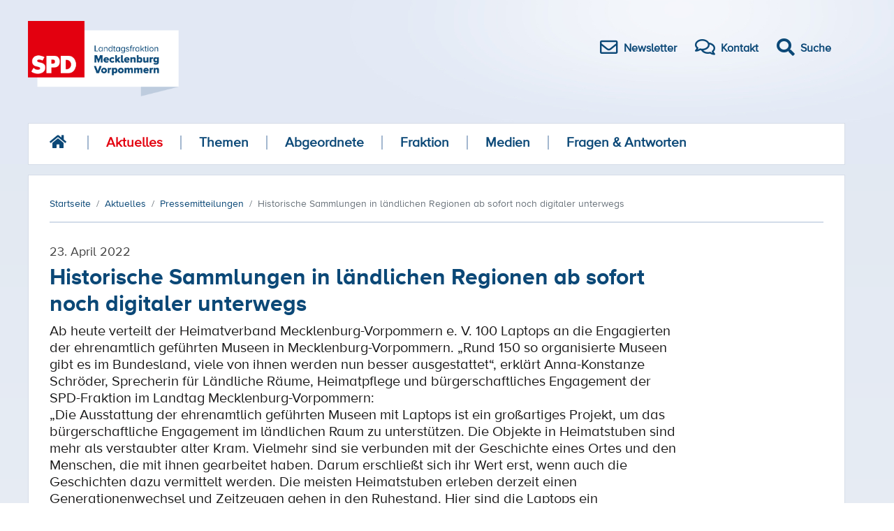

--- FILE ---
content_type: text/html; charset=utf-8
request_url: https://www.spd-fraktion-mv.de/aktuelles/pressemitteilungen/historische-sammlungen-in-laendlichen-regionen-ab-sofort-noch-digitaler-unterwegs
body_size: 5962
content:
<!DOCTYPE html>
<html xml:lang="de-de" lang="de-de" >

<head>
<meta name="viewport" content="width=device-width,initial-scale=1.0">
<meta http-equiv="Cache-Control" content="no-cache, must-revalidate">

<script src='/templates/spd2018/js/jquery.min.js'></script>
<meta charset="utf-8">
	<meta name="author" content="Dr. Anna-Konstanze Schröder">
	<meta name="generator" content="Joomla! - Open Source Content Management">
	<title>Historische Sammlungen in ländlichen Regionen ab sofort noch digitaler unterwegs</title>
	<link href="/templates/spd2018/favicon.ico" rel="icon" type="image/vnd.microsoft.icon">
<link href="/media/vendor/joomla-custom-elements/css/joomla-alert.min.css?0.4.1" rel="stylesheet">
<script type="application/json" class="joomla-script-options new">{"joomla.jtext":{"ERROR":"Fehler","MESSAGE":"Nachricht","NOTICE":"Hinweis","WARNING":"Warnung","JCLOSE":"Schließen","JOK":"OK","JOPEN":"Öffnen"},"system.paths":{"root":"","rootFull":"https:\/\/www.spd-fraktion-mv.de\/","base":"","baseFull":"https:\/\/www.spd-fraktion-mv.de\/"},"csrf.token":"987d912d67ac2381979c38b708d6554e"}</script>
	<script src="/media/system/js/core.min.js?a3d8f8"></script>
	<script src="/media/system/js/messages.min.js?9a4811" type="module"></script>
	<script type="application/ld+json">{"@context":"https:\/\/schema.org","@type":"BreadcrumbList","itemListElement":[{"@type":"ListItem","position":1,"item":{"@id":"https:\/\/www.spd-fraktion-mv.de\/","name":"Startseite"}},{"@type":"ListItem","position":2,"item":{"@id":"https:\/\/www.spd-fraktion-mv.de\/aktuelles\/pressemitteilungen","name":"Aktuelles"}},{"@type":"ListItem","position":3,"item":{"@id":"https:\/\/www.spd-fraktion-mv.de\/aktuelles\/pressemitteilungen","name":"Pressemitteilungen"}},{"@type":"ListItem","position":4,"item":{"name":"Historische Sammlungen in ländlichen Regionen ab sofort noch digitaler unterwegs"}}]}</script>
	<script type="application/ld+json">{"@context":"https://schema.org","@graph":[{"@type":"Organization","@id":"https://www.spd-fraktion-mv.de/#/schema/Organization/base","name":"SPD Fraktion MV","url":"https://www.spd-fraktion-mv.de/"},{"@type":"WebSite","@id":"https://www.spd-fraktion-mv.de/#/schema/WebSite/base","url":"https://www.spd-fraktion-mv.de/","name":"SPD Fraktion MV","publisher":{"@id":"https://www.spd-fraktion-mv.de/#/schema/Organization/base"}},{"@type":"WebPage","@id":"https://www.spd-fraktion-mv.de/#/schema/WebPage/base","url":"https://www.spd-fraktion-mv.de/aktuelles/pressemitteilungen/historische-sammlungen-in-laendlichen-regionen-ab-sofort-noch-digitaler-unterwegs","name":"Historische Sammlungen in ländlichen Regionen ab sofort noch digitaler unterwegs","isPartOf":{"@id":"https://www.spd-fraktion-mv.de/#/schema/WebSite/base"},"about":{"@id":"https://www.spd-fraktion-mv.de/#/schema/Organization/base"},"inLanguage":"de-DE"},{"@type":"Article","@id":"https://www.spd-fraktion-mv.de/#/schema/com_content/article/9809","name":"Historische Sammlungen in ländlichen Regionen ab sofort noch digitaler unterwegs","headline":"Historische Sammlungen in ländlichen Regionen ab sofort noch digitaler unterwegs","inLanguage":"de-DE","author":{"@type":"Person","name":"Dr. Anna-Konstanze Schröder"},"dateCreated":"2022-04-23T07:43:12+00:00","isPartOf":{"@id":"https://www.spd-fraktion-mv.de/#/schema/WebPage/base"}}]}</script>
	<script>
			document.addEventListener('DOMContentLoaded',function(){
				var iframe = document.getElementsByClassName('ja-socialfeed-video-iframe');
				for(var i = 0; i < iframe.length; i++) {
				iframe[i].style.maxWidth = '100%';
				var w = iframe[i].getAttribute('width');
				var h = iframe[i].getAttribute('height');
				var width = iframe[i].clientWidth;
				var height = (width * h) / w;
				iframe[i].setAttribute('height', height);
				}
			});
		</script>

<link type="text/css" href="/templates/spd2018/css/merged.css?v9" rel="stylesheet" media="all">
    <link type="text/css" href="/templates/spd2018/css/print.css" rel="stylesheet" media="print">
  <script src="/templates/spd2018/js/bootstrap.min.js" integrity="sha384-JZR6Spejh4U02d8jOt6vLEHfe/JQGiRRSQQxSfFWpi1MquVdAyjUar5+76PVCmYl" crossorigin="anonymous"></script>
</head>

<body>
<a id="top"></a>        

<div id="menuArea" class="responsive-nav">
    <input type="checkbox" id="menuToggle"></input>

    <label for="menuToggle" class="menuOpen">
        <div class="open"></div>
    </label>

    <div class="menu menuEffects">
        <label for="menuToggle"></label>
        <div class="menuContent">
            <ul class="">
                <li>

                    <a class="" href="/">Startseite</a></li>

		        <li class="item-841 active parent"><a href="/aktuelles/pressemitteilungen" >Aktuelles</a></li><li class="item-120 parent"><a href="/themen" >Themen</a></li><li class="item-121 parent"><a href="/abgeordnete/a-z" >Abgeordnete</a></li><li class="item-125"><a href="/fraktion" >Fraktion</a></li><li class="item-133"><a href="/medien" >Medien</a></li><li class="item-138"><a href="/fragen-antworten" >Fragen &amp; Antworten</a></li>
                <li>
                    <form action="/component/finder/search" method="get" role="search">
                        <div style="height:40px;max-width:400px;margin:auto">
                            <input style="background-color:#E2E9F5;border:0;display:inline-block;width:70%;height:40px" type="text" name="q" id="mod-finder-searchword271" class="inputbox js-finder-search-query form-control" placeholder="Suche …" autocomplete="off" aria-expanded="false" role="combobox">
                            <button style="display:inline-block;position:relative;height:40px;width:25%" class="button" id="search-button" type="submit">Suchen</button>
                            <input type="hidden" name="Itemid" value="309">
                            <input type="hidden" name="f" value="2">
                        </div>
                    </form>



                </li>


            </ul>


        </div>
    </div>
</div>


<div class="container">
    <div class="header">
        <a href="/"><img alt="SPD Landtagsfraktion Mecklenburg Vorpommern" src="/templates/spd2018/images/spd-logo.png" height="108" /></a>
        <div class="icon-bar">
            <a href="/newsletter/"><i class="far fa-envelope"></i><span>Newsletter</span></a>
            <a href="/kontakt/"><i class="far fa-comments"></i><span>Kontakt</span></a>
            <a id="search-btn" href="#"><i class="fas fa-search fa"></i><span>Suche</span></a>
        </div>
    </div>


    <div id="search-overlay" class="block">
        <div class="centered">
            <div id='search-box'>
                <i id="close-btn" class="fa fa-times fa-2x"></i>

                <form action="/component/finder/search/" method="get" role="search">
                    <input type="text" name="q" id="mod-finder-searchword271" class="inputbox js-finder-search-query form-control" placeholder="Suche …" autocomplete="off" aria-expanded="false" role="combobox">
            <button class="button" id="search-button"  type="submit">Suchen</button>
                    <input type="hidden" name="Itemid" value="309">
                <input type="hidden" name="f" value="2">
                </form>
            </div>
        </div>
    </div>




    <div class="navigation">

<div><a href="/"><i class="fas fa-home fa-lg "></i></a></div>
	 
<ul class="">
  
<li class="item-841 active parent"><a href="/aktuelles/pressemitteilungen" >Aktuelles</a></li><li class="item-120 parent"><a href="/themen" >Themen</a></li><li class="item-121 parent"><a href="/abgeordnete/a-z" >Abgeordnete</a></li><li class="item-125"><a href="/fraktion" >Fraktion</a></li><li class="item-133"><a href="/medien" >Medien</a></li><li class="item-138"><a href="/fragen-antworten" >Fragen &amp; Antworten</a></li></ul>
</div>

<div class="content">
    <nav class="mod-breadcrumbs__wrapper" aria-label="Breadcrumbs">
    <ol class="mod-breadcrumbs breadcrumb px-3 py-2">
                    <li class="mod-breadcrumbs__divider float-start">
                <span class="divider icon-location icon-fw" aria-hidden="true"></span>
            </li>
        
        <li class="mod-breadcrumbs__item breadcrumb-item"><a href="/" class="pathway"><span>Startseite</span></a></li><li class="mod-breadcrumbs__item breadcrumb-item"><a href="/aktuelles/pressemitteilungen" class="pathway"><span>Aktuelles</span></a></li><li class="mod-breadcrumbs__item breadcrumb-item"><a href="/aktuelles/pressemitteilungen" class="pathway"><span>Pressemitteilungen</span></a></li><li class="mod-breadcrumbs__item breadcrumb-item active"><span>Historische Sammlungen in ländlichen Regionen ab sofort noch digitaler unterwegs</span></li>    </ol>
    </nav>

    <div class="content-left">
        <div id="system-message-container" aria-live="polite"></div>

        
        <div id="k2Container" class="com-content-article item-page" itemscope itemtype="https://schema.org/Article">
    <meta itemprop="inLanguage" content="de-DE">
        
    
        <div class="page-header">
                    <div class="itemDateCreated">
                23. April 2022            </div>
                <h2 itemprop="headline">
            Historische Sammlungen in ländlichen Regionen ab sofort noch digitaler unterwegs        </h2>
                            </div>
        
        
                
    
        
                                                    <div class="article" itemprop="articleBody">
            Ab heute verteilt der Heimatverband Mecklenburg-Vorpommern e. V. 100 Laptops an die Engagierten der ehrenamtlich geführten Museen in Mecklenburg-Vorpommern. „Rund 150 so organisierte Museen gibt es im Bundesland, viele von ihnen werden nun besser ausgestattet“, erklärt Anna-Konstanze Schröder, Sprecherin für Ländliche Räume, Heimatpflege und bürgerschaftliches Engagement der SPD-Fraktion im Landtag Mecklenburg-Vorpommern:&nbsp; <br />„Die Ausstattung der ehrenamtlich geführten Museen mit Laptops ist ein großartiges Projekt, um das bürgerschaftliche Engagement im ländlichen Raum zu unterstützen. Die Objekte in Heimatstuben sind mehr als verstaubter alter Kram. Vielmehr sind sie verbunden mit der Geschichte eines Ortes und den Menschen, die mit ihnen gearbeitet haben. Darum erschließt sich ihr Wert erst, wenn auch die Geschichten dazu vermittelt werden. Die meisten Heimatstuben erleben derzeit einen Generationenwechsel und Zeitzeugen gehen in den Ruhestand. Hier sind die Laptops ein wunderbarere Baustein. Sie ermöglichen es, diese Geschichten für die nächste Generation zu dokumentieren und zu veröffentlichen. So können sich die Heimatstuben auch im Internet besser darstellen und für Besucherinnen und Besucher werben. Bei der Nutzung des Laptops werden die Engagierten in den Heimatstuben vom Heimatverband mit regelmäßigen Schulungen unterstützt.<br /><br />Vielleicht klingen Begriffe wie Heimatstuben antiquiert. Man sollte Heimatstuben aber keinesfalls unterschätzen! Dort treffen sich Menschen einer Region, um Geschichtsbilder miteinander zu diskutieren und regionale Identität zu gestalten. Es ist ein Stück Heimat, das sie für den Ort, die Weggezogenen und auch die Interessierten bewahren. Das bewahrt Geschichte und Identität. Solche Sammlungen waren Grundlage für wichtige landeskundliche Museen. <br /><br />Der Heimatverband Mecklenburg-Vorpommern ist ein wichtiges Netzwerk der Heimatengagierten, das auf andere zugeht und nutzt Fördergeld somit für das Zugängigmachen von Heimatgeschichte für viele Interessierte. Die ehrenamtlich geführten Museen werden auch unterstützt, wenn sie nicht Mitglied im Verband sind. Deshalb sind die Förderungen des Landes hier für alle gut angelegt. Für die neuen Laptops wurde zusätzlich Fördergeld vom Bund organisiert.“        </div>

        
                    <div class="itemTagsBlock">
                <div class="itemTags">
                    <span>Themen:</span>
                                        
																		<a href="/thema/engagement" class="label label-info">
						#Engagement					</a>
																					<a href="/thema/foerderungen" class="label label-info">
						#Förderungen					</a>
																					<a href="/thema/ehrenamt" class="label label-info">
						#Ehrenamt					</a>
																					<a href="/thema/digitalisierung" class="label label-info">
						#Digitalisierung					</a>
					
                </div>
            </div>
        
                                        
    <div class="line-wide"></div>
    <div style="padding: 25px 0">
        <div class="shariff" data-services="[&quot;facebook&quot;,&quot;twitter&quot;,&quot;whatsapp&quot;,&quot;print&quot;]" data-lang="de">
            <ul class="theme-color orientation-horizontal button-style-standard shariff-col-4">
                <li class="shariff-button facebook">
                    <a href="https://www.facebook.com/sharer/sharer.php?u=https%3A%2F%2Fwww.spd-fraktion-mv.de%2Faktuelles%2Fpressemitteilungen%2Fgetroffene-hunde-bellen-entlarvende-afd-kritik-am-mv-programm-fuer-demokratie-und-toleranz"
                       data-rel="popup" rel="nofollow" title="Bei Facebook teilen" role="button" aria-label="Bei Facebook teilen">
                        <span class="fab fa-facebook-f"></span><span class="share_text">teilen</span>
                    </a>
                </li>
                <li class="shariff-button twitter">
                    <a href="https://twitter.com/intent/tweet?text=%E2%80%9EGetroffene%20Hunde%20bellen!%E2%80%9C%3A%20Entlarvende%20AfD-Kritik%20am%20MV-Programm%20f%C3%BCr%20Demokratie%20und%20Toleranz&amp;url=https%3A%2F%2Fwww.spd-fraktion-mv.de%2Faktuelles%2Fpressemitteilungen%2Fgetroffene-hunde-bellen-entlarvende-afd-kritik-am-mv-programm-fuer-demokratie-und-toleranz"
                       data-rel="popup" rel="nofollow" title="Bei Twitter teilen" role="button" aria-label="Bei Twitter teilen">
                        <span class="fab fa-twitter"></span><span class="share_text">tweet</span>
                    </a>
                </li>
                <li class="shariff-button whatsapp">
                    <a href="whatsapp://send?text=%E2%80%9EGetroffene%20Hunde%20bellen!%E2%80%9C%3A%20Entlarvende%20AfD-Kritik%20am%20MV-Programm%20f%C3%BCr%20Demokratie%20und%20Toleranz%20https%3A%2F%2Fwww.spd-fraktion-mv.de%2Faktuelles%2Fpressemitteilungen%2Fgetroffene-hunde-bellen-entlarvende-afd-kritik-am-mv-programm-fuer-demokratie-und-toleranz"
                       rel="nofollow" title="Bei Whatsapp teilen" role="button" aria-label="Bei Whatsapp teilen">
                        <span class="fab fa-whatsapp"></span><span class="share_text">teilen</span>
                    </a>
                </li>
                <li class="shariff-button print">
                    <a href="javascript:window.print();" rel="nofollow" title="drucken" role="button" aria-label="drucken">
                        <span class="fas fa-print"></span><span class="share_text">drucken</span>
                    </a>
                </li>
            </ul>
        </div>
    </div>

    <div class="itemAuthor">
        <div class="left w15p">
            <a rel="author" href="/abgeordnete/a-z/anna-konstanze-schroeder">
                                    <img src="/images/Abgeordnete/2021/anna-konstanze-schroeder.jpg" alt="Author Image">
                            </a>
        </div>
        <div class="left w85p">
            <div class="d-flex">
                <div class="flex-1 pb-3">
                    <span class="itemAuthorName">
                        <a rel="author" href="/abgeordnete/a-z/anna-konstanze-schroeder">Dr. Anna-Konstanze Schröder</a>
                    </span>
                </div>
                <div class="flex-1 itemAuthorContact">Kontakt</div>
            </div>
            <div class="d-flex itemAuthorContent">
                <div class="flex-1">

                    <ul>
                        
                                                    <li>
            <span>
                Sprecherin für                Ländliche Räume, Heimatpflege und bürgerschaftliches Engagement            </span>
                            </li>
                        
                                                    <li><span>Wissenschafts-Europa-Ausschuss und Petitionsausschuss</span></li>
                                            </ul>

                </div>
                <div class="flex-1">
                    <ul>
                                                    <li class="pt10"><span><a href="mailto:anna-konstanze.schroeder@spd.landtag-mv.de">E-Mail</a></span></li>
                        
                                                    <li><span>Telefon: 0385 525 23 16</span></li>
                        
                                                    <li><span>Telefax: 0385 525 23 38</span></li>
                        
                                                    <li><span><a href="https://www.aks-mv.de" target="_blank">https://www.aks-mv.de</a></span></li>
                                            </ul>
                </div>
            </div>
        </div>
        <div class="clearfix"></div>
    </div>
    <div class="itemAuthorLatest">
        <h2>Meldungen von Dr. Anna-Konstanze Schröder</h2>
        <div class="box">
                            <div class="box-item">
                    <div class="box-content">
                        am 05. Dezember 2025<br>
                        <p>
                            <a class="title" href="/aktuelles/pressemitteilungen/pauschale-fuer-ehrenamtliche-steigt-2026-gute-nachricht-zum-tag-des-ehrenamtes">
                                Pauschale für Ehrenamtliche steigt 2026 - Gute Nachricht zum Tag des Ehrenamtes                            </a>
                        </p>
                        <a class="read-more" href="/aktuelles/pressemitteilungen/pauschale-fuer-ehrenamtliche-steigt-2026-gute-nachricht-zum-tag-des-ehrenamtes">weiterlesen</a>
                    </div>
                </div>
                            <div class="box-item">
                    <div class="box-content">
                        am 14. März 2025<br>
                        <p>
                            <a class="title" href="/aktuelles/pressemitteilungen/spd-fraktion-lebendiges-kultur-erbe-mecklenburg-vorpommerns-staerken-nach-bundesliste-kommt-jetzt-die-landesliste">
                                SPD-Fraktion: Lebendiges Kultur-Erbe Mecklenburg-Vorpommerns stärken – Nach Bundesliste kommt jetzt die Landesliste!                            </a>
                        </p>
                        <a class="read-more" href="/aktuelles/pressemitteilungen/spd-fraktion-lebendiges-kultur-erbe-mecklenburg-vorpommerns-staerken-nach-bundesliste-kommt-jetzt-die-landesliste">weiterlesen</a>
                    </div>
                </div>
                            <div class="box-item">
                    <div class="box-content">
                        am 05. Dezember 2024<br>
                        <p>
                            <a class="title" href="/aktuelles/pressemitteilungen/anna-konstanze-schroeder-zum-tag-des-ehrenamts-gesellschaft-braucht-engagement-2">
                                Anna-Konstanze Schröder zum Tag des Ehrenamts: „Gesellschaft braucht Engagement"                            </a>
                        </p>
                        <a class="read-more" href="/aktuelles/pressemitteilungen/anna-konstanze-schroeder-zum-tag-des-ehrenamts-gesellschaft-braucht-engagement-2">weiterlesen</a>
                    </div>
                </div>
                    </div>
        <div class="read-all">
            <a href="/abgeordnete/a-z/anna-konstanze-schroeder/pressemitteilungen/">Alle Meldungen</a>
        </div>
    </div>
</div>

        
        
    </div>
</div>
<div class="clearfix"></div>

<div class="footer">
    
<div class="nav-footer">
<div >
<div class="item-841 active deeper parent"><a href="/aktuelles/pressemitteilungen" >Aktuelles</a><div class="level_2"><div class="item-115 current active"><a href="/aktuelles/pressemitteilungen" aria-current="location">Pressemitteilungen</a></div><div class="item-1202"><a href="/aktuelles/videos" >Videos</a></div><div class="item-846"><a href="/aktuelles/landtagsantraege" >Landtagsanträge</a></div></div></div><div class="item-120 deeper parent"><a href="/themen" >Themen</a><div class="level_2"><div class="item-182"><a href="/themen/gute-loehne" >Gute Löhne</a></div><div class="item-186"><a href="/themen/gutes-vor-ort" >Gutes vor Ort</a></div><div class="item-189"><a href="/themen/gute-chancen" >Gute Chancen</a></div><div class="item-190"><a href="/themen/gute-ideen-fuer-gutes-wohnen" >Gute Ideen für Gutes Wohnen</a></div></div></div><div class="item-121 deeper parent"><a href="/abgeordnete/a-z" >Abgeordnete</a><div class="level_2"><div class="item-332 parent"><a href="/abgeordnete/a-z" >Abgeordnete</a></div><div class="item-124"><a href="/abgeordnete/abgeordnete-nach-fachbereich" >Abgeordnete nach Fachbereich</a></div><div class="item-1201"><a href="/abgeordnete/abgeordnete-nach-wahlkreis" >Abgeordnete nach Wahlkreis</a></div></div></div><div class="item-125"><a href="/fraktion" >Fraktion</a></div><div class="item-133"><a href="/medien" >Medien</a></div><div class="item-138"><a href="/fragen-antworten" >Fragen &amp; Antworten</a></div></div>
</div>
    <div class="line"></div>
        <div class="footer-service-nav">
            <div><a href="#" class="move-up" action="#up"><i class="fas fa-arrow-up"></i>nach oben</a></div>
                <span><a href='/kontakt/'>Kontakt</a></span> |
                <span><a href='/datenschutz/'>Datenschutz</a></span> |
                <span><a href='/impressum/'>Impressum</a></span><br/>
                <p><span>© SPD Landtagsfraktion Mecklenburg Vorpommern</span></p>
        </div>
</div>
<br/>
</div>

<script src='/templates/spd2018/js/shariff.min.js'></script>
<script src='/templates/spd2018/js/main.js'></script>
</body>

</html>


--- FILE ---
content_type: text/css
request_url: https://www.spd-fraktion-mv.de/templates/spd2018/css/print.css
body_size: 25
content:
.icon-bar,.navigation,.line-wide,.shariff,.itemAuthorLatest,.footer{display:none !important}.content{border:0}
/*# sourceMappingURL=print.css.map */


--- FILE ---
content_type: text/javascript
request_url: https://www.spd-fraktion-mv.de/templates/spd2018/js/main.js
body_size: 3194
content:
document.addEventListener('DOMContentLoaded', function() {
    var players = document.querySelectorAll('.player, .itemVideoEmbedded');
    var consentGiven = checkConsent();

    players.forEach(function(player) {
        var iframe = player.querySelector('iframe');
        if (iframe) {
            var videoId = getVideoIdFromIframe(iframe);
            if (consentGiven) {
                loadYouTubeVideo(player, videoId);
            } else {
                showConsentMessage(player, videoId);
            }
        }
    });
});

function getVideoIdFromIframe(iframe) {
    var url = new URL(iframe.src);
    return url.pathname.split('/')[2];
}

function showConsentMessage(player, videoId) {
    var consentMessage = document.createElement('div');
    consentMessage.className = 'consent-message';
    consentMessage.innerHTML = `
    <p>Dieses Video ist von YouTube eingebettet. Durch Ihre Zustimmung wird das Video von den YouTube-Servern geladen, und es könnten personenbezogene Daten an YouTube übermittelt werden.</p>
    <button onclick="acceptAndLoadVideo('${videoId}', this)">Zustimmen und Video laden</button>
  `;
    player.style.backgroundImage = "url('/mnt/data/image.png')";
    player.innerHTML = '';
    player.appendChild(consentMessage);
}

function acceptAndLoadVideo(videoId, button) {
    var consentExpiryDate = new Date();
    consentExpiryDate.setDate(consentExpiryDate.getDate() + 30);
    localStorage.setItem('youtubeConsent', consentExpiryDate.toISOString());

    var players = document.querySelectorAll('.player, .itemVideoEmbedded');
    players.forEach(function(player) {
        if (player.querySelector('.consent-message')) {
            loadYouTubeVideo(player, videoId);
        }
    });
}

function loadYouTubeVideo(player, videoId) {
    var iframe = document.createElement('iframe');
    iframe.setAttribute('class', 'youtube-player');
    iframe.setAttribute('width', '100%');
    iframe.setAttribute('height', '100%');
    iframe.setAttribute('src', 'https://www.youtube.com/embed/' + videoId + '?wmode=transparent&rel=0');
    iframe.setAttribute('frameborder', '0');
    iframe.setAttribute('allow', 'accelerometer; autoplay; clipboard-write; encrypted-media; gyroscope; picture-in-picture; web-share');
    iframe.setAttribute('allowfullscreen', '');
    player.innerHTML = '';
    player.appendChild(iframe);
}

function checkConsent() {
    var consentDate = localStorage.getItem('youtubeConsent');
    if (consentDate) {
        var now = new Date();
        var expiryDate = new Date(consentDate);
        return now < expiryDate;
    }
    return false;
}

$(document).ready(function() {
    $('#close-btn').click(function() {
        $('#search-overlay').fadeOut();
        $('#search-btn').show();
    });
    $('#search-btn').click(function() {
        $('#search-overlay').fadeIn();
    });
    $(window).scroll(function(){
        if ($(this).scrollTop() > 100){
            $('.move-up').fadeIn();
        } else {
            $('.move-up').fadeOut();
        }
    });
    $('.move-up').click(function(){
        $('body,html').animate({
            scrollTop: 0
        }, 800);
        return false;
    });
    if( window.location.hash ) {
        $( window.location.hash + ' button:first-child' ).trigger( "click" );
    }
});